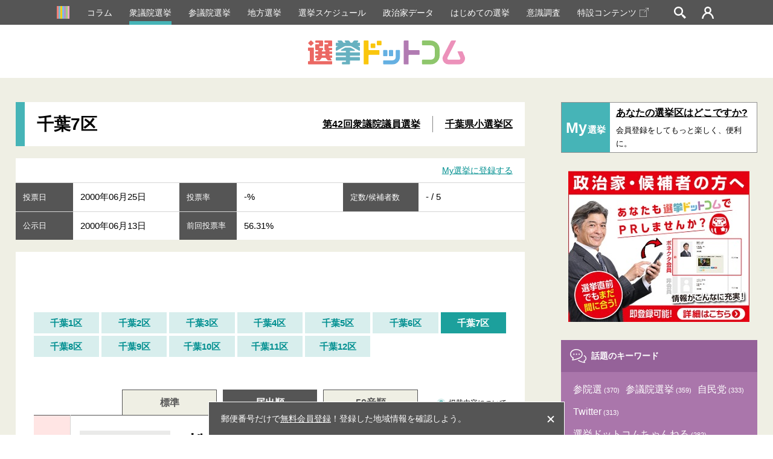

--- FILE ---
content_type: text/html; charset=UTF-8
request_url: https://go2senkyo.com/shugiin/42/senkyoku/423?sort=o
body_size: 15093
content:
<!DOCTYPE html>
<html lang="ja">
  <head>
    <meta charset="UTF-8">
    <meta http-equiv="X-UA-Compatible" content="IE=edge">
<title>千葉7区 - 第42回衆議院議員選挙（衆議院議員総選挙）2000年06月25日投票 ｜ 選挙ドットコム</title>
    <meta name="description" content="千葉7区の候補者や解説。第42回衆議院議員選挙。投票日2000年06月25日 候補者、各選挙区の解説など衆院選関連の情報を掲載しています。イチニ株式会社（選挙ドットコム運営）">
    <meta name="keywords" content="千葉7区 - 第42回衆議院議員選挙（衆議院議員総選挙）,選挙,選挙ドットコム,政治家,候補者,投票結果,衆院選,参院選,地方選">
<!-- Google Tag Manager -->
<script>(function(w,d,s,l,i){w[l]=w[l]||[];w[l].push({'gtm.start':
new Date().getTime(),event:'gtm.js'});var f=d.getElementsByTagName(s)[0],
j=d.createElement(s),dl=l!='dataLayer'?'&l='+l:'';j.async=true;j.src=
'https://www.googletagmanager.com/gtm.js?id='+i+dl;f.parentNode.insertBefore(j,f);
})(window,document,'script','dataLayer','GTM-5LHX2B6');</script>
<!-- End Google Tag Manager -->

<!-- googlebot暫定対応 blade -->
  
      <link rel="canonical" href="https://go2senkyo.com/shugiin/42/senkyoku/423?sort=o">
  
    <link rel="shortcut icon" href="/favicon.ico">
<!--OGP-->
    <meta property="og:title" content="千葉7区 - 第42回衆議院議員選挙（衆議院議員総選挙）2000年06月25日投票 ｜ 選挙ドットコム"/>
    <meta property="og:type" content="website"/>
    <meta property="og:url" content="https://go2senkyo.com/shugiin/42/senkyoku/423"/>
    <meta property="og:image" content="/img/cmn/share.png"/>
    <meta property="og:site_name" content="選挙ドットコム"/>
    <meta property="og:description" content="千葉7区の候補者や解説。第42回衆議院議員選挙。投票日2000年06月25日 候補者、各選挙区の解説など衆院選関連の情報を掲載しています。イチニ株式会社（選挙ドットコム運営）"/>
    <meta property="fb:app_id" content="1631422443844478"/>
    <meta property="article:publisher" content="https://www.facebook.com/thesenkyo/"/>
    <meta name="twitter:card" content="summary"/>
    <meta name="twitter:site" content="@go2senkyo"/>
    <meta name="twitter:url" content="https://go2senkyo.com/shugiin/42/senkyoku/423"/>
    <!--OGP-->

    <!--favicon-->
    <link rel="apple-touch-icon" sizes="180x180" href="/img/favicon/apple-touch-icon.png">
    <link rel="icon" type="image/png" sizes="32x32" href="/img/favicon/favicon-32x32.png">
    <link rel="icon" type="image/png" sizes="16x16" href="/img/favicon/favicon-16x16.png">
    <link rel="manifest" href="/img/favicon/site.webmanifest">
    <link rel="mask-icon" href="/img/favicon/safari-pinned-tab.svg" color="#5bbad5">
    <link rel="shortcut icon" href="/img/favicon/favicon.ico">
        <meta name="msapplication-TileColor" content="#da532c">
    <meta name="msapplication-config" content="/img/favicon/browserconfig.xml">
    <meta name="theme-color" content="#ffffff">
    <link href="/assets/css/ckeditor/content-styles.css" rel="stylesheet" type="text/css">
    <!--favicon-->
<link rel="stylesheet" type="text/css" href="https://unpkg.com/flatpickr/dist/flatpickr.min.css">
    <link rel="stylesheet" type="text/css" href="/css/pc/style.css?20250606">
    <script async src="https://securepubads.g.doubleclick.net/tag/js/gpt.js"></script>
    <script>
      var googletag = googletag || {};
      googletag.cmd = googletag.cmd || [];
      var path_value = location.pathname.substr(0,40);
      var ref_value = document.referrer?document.referrer.split("/")[2]:'null';
      googletag.cmd.push(function() {
        googletag.defineSlot('/21688285885/G2S/G2S_DP_PC_TP1', [[1, 1], 'fluid', [300, 250]], 'G2S_DP_PC_TP1').addService(googletag.pubads());
        googletag.defineSlot('/21688285885/G2S/G2S_DP_PC_TP2', [[1, 1], 'fluid', [300, 250]], 'G2S_DP_PC_TP2').addService(googletag.pubads());        
        googletag.defineSlot('/21688285885/G2S/G2S_DP_PC_IA1', [[1, 1], 'fluid', [300, 250]], 'G2S_DP_PC_IA1').addService(googletag.pubads());      
        googletag.defineSlot('/21688285885/G2S/G2S_DP_PC_article_left_under_300x250', [[1, 1], 'fluid', [300, 250]], 'G2S_DP_PC_article_left_under_300x250').addService(googletag.pubads());
        googletag.defineSlot('/21688285885/G2S/G2S_DP_PC_article_detail_right_under_300x250', [[1, 1], 'fluid', [300, 250]], 'G2S_DP_PC_article_detail_right_under_300x250').addService(googletag.pubads());
        googletag.defineSlot('/21688285885/G2S/G2S_DP_PC_article_detail_over_728x90', [[1, 1], 'fluid', [300, 250], [728, 90]], 'G2S_DP_PC_article_detail_over_728x90').addService(googletag.pubads());
        googletag.defineSlot('/21688285885/G2S/G2S_DP_PC_column_page_right', [[1, 1], 'fluid', [300, 250]], 'G2S_DP_PC_column_page_right').addService(googletag.pubads());
        googletag.defineSlot('/21688285885/G2S/G2S_DP_PC_common_728x90', [[1, 1], 'fluid', [300, 250], [728, 90]], 'G2S_DP_PC_common_728x90').addService(googletag.pubads());
        googletag.defineSlot('/21688285885/G2S/G2S_DP_PC_common_column_right_300x250', [[1, 1], 'fluid', [300, 250]], 'G2S_DP_PC_common_column_right_300x250').addService(googletag.pubads());
        googletag.defineSlot('/21688285885/G2S/G2S_DP_PC_politician_page_728x90', [[1, 1], 'fluid', [300, 250], [728, 90]], 'G2S_DP_PC_politician_page_728x90').addService(googletag.pubads());
        googletag.pubads().enableSingleRequest();
        googletag.pubads().collapseEmptyDivs();
        googletag.pubads().setTargeting('G2S_url', path_value);
        googletag.enableServices();
      });
    </script>
  </head>
<body>
<!-- Google Tag Manager (noscript) -->
<noscript><iframe src="https://www.googletagmanager.com/ns.html?id=GTM-5LHX2B6"
height="0" width="0" style="display:none;visibility:hidden"></iframe></noscript>
<!-- End Google Tag Manager (noscript) -->
    <!--wrapprer-->
    <div id="wrapper" class="wrapper">
      <div id="overlay" class="overlay"></div>
      <!--header-->
      <header class="m_head">
        <nav id="m_head_nav_wrapp" class="m_head_nav_wrapp">
          <ul class="m_head_nav inner">
            <li class="parts_icon">
              <a href="/" class="m_head_nav_icon">
                <svg roll="image" class="home icon">
                  <use xlink:href="#icon_home"></use>
                </svg>
              </a>
            </li>
            <li class="has_sub_menu"><a href="/articles/" class="pink">コラム</a></li>
            <li><a href="/shugiin" class="green active">衆議院選挙</a></li>
            <li><a href="/sangiin" class="green">参議院選挙</a></li>
            <li><a href="/local" class="green">地方選挙</a></li>
            <li><a href="/schedule" class="green">選挙スケジュール</a></li>
            <li><a href="/seijika" class="ygreen">政治家データ</a></li>
            <li><a href="/beginner" class="purple">はじめての選挙</a></li>
            <li><a href="/research" class="purple">意識調査</a></li>
            <li><a href="https://election.go2senkyo.com/" target="_blank">特設コンテンツ<svg style="vertical-align: -2px;margin-left:5px" xmlns="http://www.w3.org/2000/svg" x="0px" y="0px" width="15" height="15" viewBox="0 0 50 50"><path d="M 33.40625 0 C 32.855469 0.0507813 32.449219 0.542969 32.5 1.09375 C 32.550781 1.644531 33.042969 2.050781 33.59375 2 L 46.5625 2 L 25.6875 22.90625 C 25.390625 23.148438 25.253906 23.535156 25.339844 23.910156 C 25.425781 24.28125 25.71875 24.574219 26.089844 24.660156 C 26.464844 24.746094 26.851563 24.609375 27.09375 24.3125 L 48 3.4375 L 48 16.40625 C 47.996094 16.765625 48.183594 17.101563 48.496094 17.285156 C 48.808594 17.464844 49.191406 17.464844 49.503906 17.285156 C 49.816406 17.101563 50.003906 16.765625 50 16.40625 L 50 0 L 33.59375 0 C 33.5625 0 33.53125 0 33.5 0 C 33.46875 0 33.4375 0 33.40625 0 Z M 2 10 C 1.476563 10 0.941406 10.183594 0.5625 10.5625 C 0.183594 10.941406 0 11.476563 0 12 L 0 48 C 0 48.523438 0.183594 49.058594 0.5625 49.4375 C 0.941406 49.816406 1.476563 50 2 50 L 38 50 C 38.523438 50 39.058594 49.816406 39.4375 49.4375 C 39.816406 49.058594 40 48.523438 40 48 L 40 18 C 40.003906 17.640625 39.816406 17.304688 39.503906 17.121094 C 39.191406 16.941406 38.808594 16.941406 38.496094 17.121094 C 38.183594 17.304688 37.996094 17.640625 38 18 L 38 48 L 2 48 L 2 12 L 32 12 C 32.359375 12.003906 32.695313 11.816406 32.878906 11.503906 C 33.058594 11.191406 33.058594 10.808594 32.878906 10.496094 C 32.695313 10.183594 32.359375 9.996094 32 10 Z" fill="#FFF"></path></svg></a></li>

            <li id="m_head_search" class="parts_icon m_head_search"><span id="m_head_search_btn" class="m_head_nav_icon"></span>
              <!--search-->
              <div class="m_search parts_form">
                <p class="m_search_ttl"><span class="parts_icon m_search_ttl_icon">
                    <svg roll="image" class="search icon">
                      <use xlink:href="#icon_search_g"></use>
                    </svg></span>検索</p>
                <div class="m_search_block_wrapp cf">
                  <form action="/search" class="m_search_block left">
                    <p class="m_search_block_ttl">選挙を探す</p>
                    <p class="m_search_text m_search_line">
                       <input type="text" name="name" placeholder="選挙名・自治体名を入力" class="text">
                    </p>
                    <p class="m_search_radio m_search_line">
                      <label class="radio_label">
                        <input type="radio"  name="date_type" value="投票日"><span>投票日</span>
                      </label>
                      <label class="radio_label">
                        <input type="radio" name="date_type" value="告示日"><span>告示日</span>
                      </label>
                    </p>
                    <div class="m_search_calender parts_form_calender">
                      <div class="inline_block">
                        <input id="m_search_calender_start" type="text" name="date_start" class="calender"><span class="parts_icon">
                          <svg roll="image" class="calender icon">
                            <use xlink:href="#icon_calender_gray"></use>
                          </svg></span>
                      </div><span class="nami">〜</span>
                      <div class="inline_block">
                        <input id="m_search_calender_end" type="text" name="date_end" class="calender"><span class="parts_icon">
                          <svg roll="image" class="calender icon">
                            <use xlink:href="#icon_calender_gray"></use>
                          </svg></span>
                      </div>
                    </div>
                    <p class="m_search_future"><label><input type="checkbox" ref="future" name="future" value="1"><span class="text">投票日が未定の選挙を含む</span></label></p>
                    <p class="m_search_btn">
                      <button type="submit" class="submit">検索</button>
                    </p>
                    <p class="m_search_link"><a href="/search">詳細検索はこちら</a></p>
                    
                  </form>
                  <form class="m_search_block right">
                    <p class="m_search_block_ttl">政治家を探す</p>
                    <p class="m_search_text m_search_line">
                      <input placeholder="ひらがなで入力してください" type="text" pattern="^[ぁ-んゔー 　]+$" required name="name" class="text hirakana">
                     </p>
                    </p>
                    <p class="m_search_btn">
                      <button id="head_search_submit" type="submit" data-url="/seijika/search" class="submit">検索</button>
                    </p>
                    <!--<p class="m_search_text_para">※検索の際に「ー」は使用できませんので、「イチロー」の場合は「いちろう」、<br>「タロー」の場合は「たろう」でご入力をお願いします。</p>-->
                    
                  </form>
                </div>
              </div>
            </li>
                        <li class="login parts_icon m_head_login"><a href="https://go2senkyo.com/login" id="m_head_mypage_btn" class="m_head_nav_icon"></a></li>
              <!--login-->
              <div class="m_login parts_form">
                <div class="m_login_inner">
                  <div class="m_login_block_wrapp bottom cf">
                    <div class="m_login_block left">
                      <p class="m_login_block_ttl">まだ会員登録がお済みでない方</p>
                      <div class="m_login_register">
                        <p class="m_login_register_ttl">個人献金を行う、My選挙を利用する場合は会員登録が必要です。</p>
                        <p class="m_login_register_para">政治家への献金や、My選挙区の設定が保存可能／など</p>
                        <div class="m_login_register_bottom">
                          <p class="m_login_register_btn"><a href="/register">会員登録はこちら</a></p>
                        </div>
                      </div>
                    </div>
                    <div class="m_login_block right">
                      <p class="m_login_block_ttl vonecter"><span class="image"><img src="/img/cmn/vonecter_logo.png" alt="Vonecter"></span><span class="text">ボネクタ会員の方</span></p>
                      <p class="m_login_register_para">政治家の方でボネクタに加入している方の管理画面はこちら</p>
                      <div class="m_login_register_bottom">
                        <p class="m_login_register_btn"><a href="https://www.go2senkyo.com/dusers/sign_in" target="_blank" class="pink">ボネクタ会員ログイン</a></p>
                      </div>
                    </div>
                  </div>
                  <div class="m_login_block_wrapp cf">
                    <form class="m_login_block left" method="POST" action="/login">
                      <p class="m_login_block_ttl">選挙ドットコムIDでログイン</p>
                      <p class="m_login_text m_login_line parts_form_email">
                        <input type="email" placeholder="メールアドレス" required class="email withicon" name="email"><span class="parts_icon">
                          <svg roll="image" class="email icon">
                            <use xlink:href="#icon_email_blue"></use>
                          </svg></span>
                      </p>
                      <p class="m_login_text m_login_line parts_form_password">
                        <input type="password" placeholder="パスワード" required class="password withicon" name="password"><span class="parts_icon">
                          <svg roll="image" class="password icon">
                            <use xlink:href="#icon_password_blue"></use>
                          </svg></span>
                      </p>
                      <p class="m_login_btn">
                        <button type="submit" class="submit">ログイン</button>
                      </p>
                      <p class="m_login_link"><a href="/password">パスワードをお忘れの方</a></p>
                      
                    </form>
                    
                    </div>
                  </div>
                </div>
              </div>
              <!--login-->
            </li>
                      </ul>
        </nav>
                <!--include _mysenkyo.jade-->
                  <div class="m_head_ttl_wrapp">
            <h1 class="m_head_ttl"><a href="https://go2senkyo.com"><img src="/img/cmn/main_logo.svg" alt="選挙ドットコム"></a></h1>
          </div>
              </header>
      <!--header-->
      <!--contents-->
        <div id="contents" data-namespace="gisen" data-history_ttl="第42回衆議院議員選挙" data-history_type="vote" data-history_image="/assets/front/img/cmn/vote_shugiin.png" data-history_url="https://go2senkyo.com/shugiin/42" class="contents p_gisen">
        <div class="p_gisen_top">
                                  <div class="column2 inner p_gisen_top_inner">
            <div class="p_gisen_senkyo column2_left">
              <div class="p_gisen_senkyo_ttl_wrapp white column_ttl_wrapp big">
                <h1 class="p_gisen_senkyo_ttl column_ttl">千葉7区
                                  </h1>
                <p class="p_gisen_senkyo_ttl_link_wrapp column_ttl_link_wrapp"><a href="https://go2senkyo.com/shugiin/42" class="p_gisen_senkyo_ttl_nav column_ttl_nav">第42回衆議院議員選挙</a><a href="https://go2senkyo.com/shugiin/42/prefecture/12" class="p_gisen_senkyo_ttl_nav column_ttl_nav">千葉県小選挙区 </a></p>
              </div>
              <div class="m_senkyo_data_wrapp">
                <div class="m_senkyo_data_meta">
                                    <p class="m_senkyo_data_meta_link"><a href="https://go2senkyo.com/login">My選挙に登録する</a></p>
                                  </div>
                <table class="m_senkyo_data">
    <tbody>
        <tr>
            <th>投票日</th>
                            <td>2000年06月25日</td>
                                        <th>投票率</th>
                                        <td>
                    -%
                    
                </td>
                                        <th class="middle">定数/候補者数</th>
                        <td>
               
                - 
                            / 
               
                5 
                          </td>
        </tr>
        <tr>
            <th>公示日</th>
                            <td>2000年06月13日</td>
                                        <th>前回投票率</th>
                        <td class="link"  colspan="3" >
                                    56.31%
                
                            </td>
                    </tr>
        
                                        </tbody>
</table>
              </div>
              <section class="m_senkyo_space np">
                <div class="m_left_column_long_banner top" style="text-align:center">
                  <!-- /21688285885/G2S/G2S_DP_PC_common_728x90 -->
                  <div id='G2S_DP_PC_common_728x90'>
                    <script>
                      googletag.cmd.push(function() { googletag.display('G2S_DP_PC_common_728x90'); });
                    </script>
                  </div>
                </div>
                <div class="m_senkyo_inner">
                  <div class="p_gisen_content">
                    <ul class="m_senkyo_nav cf">
                                          <li><a href="https://go2senkyo.com/shugiin/42/senkyoku/417">千葉1区</a></li>
                                          <li><a href="https://go2senkyo.com/shugiin/42/senkyoku/418">千葉2区</a></li>
                                          <li><a href="https://go2senkyo.com/shugiin/42/senkyoku/419">千葉3区</a></li>
                                          <li><a href="https://go2senkyo.com/shugiin/42/senkyoku/420">千葉4区</a></li>
                                          <li><a href="https://go2senkyo.com/shugiin/42/senkyoku/421">千葉5区</a></li>
                                          <li><a href="https://go2senkyo.com/shugiin/42/senkyoku/422">千葉6区</a></li>
                                          <li class=active><a href="https://go2senkyo.com/shugiin/42/senkyoku/423">千葉7区</a></li>
                                          <li><a href="https://go2senkyo.com/shugiin/42/senkyoku/424">千葉8区</a></li>
                                          <li><a href="https://go2senkyo.com/shugiin/42/senkyoku/425">千葉9区</a></li>
                                          <li><a href="https://go2senkyo.com/shugiin/42/senkyoku/426">千葉10区</a></li>
                                          <li><a href="https://go2senkyo.com/shugiin/42/senkyoku/427">千葉11区</a></li>
                                          <li><a href="https://go2senkyo.com/shugiin/42/senkyoku/428">千葉12区</a></li>
                                        </ul>
                    <!--ソート機能-->
<div class="m_senkyo_sort">
  <ul class="m_senkyo_sort_list">
  	<li><a href="https://go2senkyo.com/shugiin/42/senkyoku/423" >標準</a></li>
    <li><a href="https://go2senkyo.com/shugiin/42/senkyoku/423?sort=o "  class="active" >届出順</a></li>
  	<li><a href="https://go2senkyo.com/shugiin/42/senkyoku/423?sort=k" >50音順</a></li>
  </ul>
  <p id="m_senkyo_sort_para" class="m_senkyo_sort_para"><a href="#election-scroll-jump"> <span>掲載内容について</span></a></p>
</div>
<!--ソート機能-->                    <div class="m_senkyo_result">
                      <table class="m_senkyo_result_table">
                      <tr>
                                  <td class="left red"><img src="/img/gisen/icon_flower_red.svg" alt="当選"></td>
                                  <td class="center">
                    <section class="m_senkyo_result_data">
                      <div class="m_senkyo_result_data_left"><img data-src="/img/cmn/no-image_p.png" alt="松本 和那" src="[data-uri]
" class="lazyload"></div>
                      
                      <div class="m_senkyo_result_data_right">
                        <h2 class="m_senkyo_result_data_ttl">
												<a href="https://go2senkyo.com/seijika/119925">
												松本 和那<span class="m_senkyo_result_data_kana">マツモト カズナ</span>
												</a>
												</h2>
                        <div class="m_senkyo_result_data_bottom cf">
                                                  <div class="m_senkyo_result_data_bottom_left">
                            <p class="m_senkyo_result_data_circle">自由民主党</p>
                                                                                                                  </div>
                                                  <div class="m_senkyo_result_data_bottom_right">
                                                        <p class="m_senkyo_result_data_para small"></p>
                            <p class="m_senkyo_result_data_para"><span>-歳  (男) </span>
                                <span>
  
      [前職]
   
  </span>
                            </p>
                          </div>
                        </div>
                        <div class="m_senkyo_result_page_outer">
                                                                                                      </div>
                      </div>
                    </section>
                  </td>
                  <td class="right" style="font-weight: 700; text-align: center">
                    81,252 票
                                                                  </td>
                </tr>
			        						                <tr>
                                  <td class="left"></td>
                                  <td class="center">
                    <section class="m_senkyo_result_data">
                      <div class="m_senkyo_result_data_left"><img data-src="/img/cmn/no-image_p.png" alt=" " src="[data-uri]
" class="lazyload"></div>
                      
                      <div class="m_senkyo_result_data_right">
                        <h2 class="m_senkyo_result_data_ttl">
												 <span class="m_senkyo_result_data_kana"> </span>
												</h2>
                        <div class="m_senkyo_result_data_bottom cf">
                                                  <div class="m_senkyo_result_data_bottom_left">
                            <p class="m_senkyo_result_data_circle">民主党</p>
                                                                                                                  </div>
                                                  <div class="m_senkyo_result_data_bottom_right">
                                                        <p class="m_senkyo_result_data_para small">候補者本人の希望により削除</p>
                            <p class="m_senkyo_result_data_para"><span>46歳 </span>
                                <span>
  
      [新人]
   
  </span>
                            </p>
                          </div>
                        </div>
                        <div class="m_senkyo_result_page_outer">
                                                                                                      </div>
                      </div>
                    </section>
                  </td>
                  <td class="right" style="font-weight: 700; text-align: center">
                    62,292 票
                                                                  </td>
                </tr>
			        												                <tr>
                                  <td class="left"></td>
                                  <td class="center">
                    <section class="m_senkyo_result_data">
                      <div class="m_senkyo_result_data_left"><img data-src="/img/cmn/no-image_p.png" alt="妹尾 七重" src="[data-uri]
" class="lazyload"></div>
                      
                      <div class="m_senkyo_result_data_right">
                        <h2 class="m_senkyo_result_data_ttl">
												<a href="https://go2senkyo.com/seijika/119927">
												妹尾 七重<span class="m_senkyo_result_data_kana"> </span>
												</a>
												</h2>
                        <div class="m_senkyo_result_data_bottom cf">
                                                  <div class="m_senkyo_result_data_bottom_left">
                            <p class="m_senkyo_result_data_circle">日本共産党</p>
                                                                                                                  </div>
                                                  <div class="m_senkyo_result_data_bottom_right">
                                                        <p class="m_senkyo_result_data_para small"></p>
                            <p class="m_senkyo_result_data_para"><span>-歳  (女) </span>
                                <span>
  
      [新人]
   
  </span>
                            </p>
                          </div>
                        </div>
                        <div class="m_senkyo_result_page_outer">
                                                                                                      </div>
                      </div>
                    </section>
                  </td>
                  <td class="right" style="font-weight: 700; text-align: center">
                    31,930 票
                                                                  </td>
                </tr>
			        												                <tr>
                                  <td class="left"></td>
                                  <td class="center">
                    <section class="m_senkyo_result_data">
                      <div class="m_senkyo_result_data_left"><img data-src="/img/cmn/no-image_p.png" alt="北角 虎男" src="[data-uri]
" class="lazyload"></div>
                      
                      <div class="m_senkyo_result_data_right">
                        <h2 class="m_senkyo_result_data_ttl">
												<a href="https://go2senkyo.com/seijika/119928">
												北角 虎男<span class="m_senkyo_result_data_kana">- -</span>
												</a>
												</h2>
                        <div class="m_senkyo_result_data_bottom cf">
                                                  <div class="m_senkyo_result_data_bottom_left">
                            <p class="m_senkyo_result_data_circle">社会民主党</p>
                                                      </div>
                                                  <div class="m_senkyo_result_data_bottom_right">
                                                        <p class="m_senkyo_result_data_para small"></p>
                            <p class="m_senkyo_result_data_para"><span>-歳  (男) </span>
                                <span>
  
      [新人]
   
  </span>
                            </p>
                          </div>
                        </div>
                        <div class="m_senkyo_result_page_outer">
                                                                                                      </div>
                      </div>
                    </section>
                  </td>
                  <td class="right" style="font-weight: 700; text-align: center">
                    24,432 票
                                                                  </td>
                </tr>
			        												                <tr>
                                  <td class="left"></td>
                                  <td class="center">
                    <section class="m_senkyo_result_data">
                      <div class="m_senkyo_result_data_left"><img data-src="/img/cmn/no-image_p.png" alt="三角 和雄" src="[data-uri]
" class="lazyload"></div>
                      
                      <div class="m_senkyo_result_data_right">
                        <h2 class="m_senkyo_result_data_ttl">
												<a href="https://go2senkyo.com/seijika/67839">
												三角 和雄<span class="m_senkyo_result_data_kana">ミスミ カズオ</span>
												</a>
												</h2>
                        <div class="m_senkyo_result_data_bottom cf">
                                                  <div class="m_senkyo_result_data_bottom_left">
                            <p class="m_senkyo_result_data_circle">自由連合</p>
                                                                                                                  </div>
                                                  <div class="m_senkyo_result_data_bottom_right">
                                                        <p class="m_senkyo_result_data_para small"></p>
                            <p class="m_senkyo_result_data_para"><span>42歳  (男) </span>
                                <span>
  
      [新人]
   
  </span>
                            </p>
                          </div>
                        </div>
                        <div class="m_senkyo_result_page_outer">
                                                                                                      </div>
                      </div>
                    </section>
                  </td>
                  <td class="right" style="font-weight: 700; text-align: center">
                    9,637 票
                                                                  </td>
                </tr>
			                              </table>
                      <div><class id="election-scroll-jump"></div><br>
<br>
<h3 class="m_senkyo_result_note" style="font-weight: bold; font-size: 16px">【選挙情報について】</h3>
<p class="m_senkyo_result_note" style="margin-top:0;">※再選挙、補欠選挙、増員選挙の「前回の投票率」は、直近の一般選挙の投票率を参照しています。</p>
<p class="m_senkyo_result_note" style="margin-top:0;">※公示・告示日以降については掲載を順次行っております。全候補者の登録が確定するまでにお時間を要する場合がございますので予めご了承ください。</p>
<p class="m_senkyo_result_note" style="margin-top:0;">※投票日が確定していない場合、任期満了日が表示されております。確定次第、投票日が表示されますので予めご了承ください。</p>
<p class="m_senkyo_result_note" style="margin-top:0;">※予想される顔ぶれ・候補者の年齢は、投票日が未定の場合は閲覧した時点の年齢、投票日が確定している場合は投票日時点の年齢となります。閲覧時点の年齢とは異なる場合がございますので予めご了承ください。</p>
<p class="m_senkyo_result_note" style="margin-top:0;">※投票数の下に「（）」表示されている数値は、当該選挙区の得票率を表しています。</p>
<p class="m_senkyo_result_note" style="margin-top:0;">※掲載されている得票数で小数点がある場合は、選挙管理委員会発表の公式データに準拠し、按分された数字になります。</p>
<p class="m_senkyo_result_note" style="margin-top:0;">※現在、一部の得票率データを先行して公開しております。準備が整い次第、順次反映してまいりますので、あらかじめご了承ください。</p>
<p class="m_senkyo_result_note">※情報量の違いについて：政治家・候補者が選挙ドットコム上で情報を発信するためのツール<a href="https://vonnector.jp/vonnector/" target="_blank">「ボネクタ」</a>を有料（選挙種別ごとに同一価格）でご提供しております。ボネクタ会員の方はご自身で情報を書き込むことができますので、非会員の方とは情報量に差があります。</p>
<p class="m_senkyo_result_note">※選挙情報に誤りがあった場合、恐れ入りますが<a href="https://form.run/@contact-inquiry-senkyo-com" target="_blank">こちら</a>よりお問合せください。</p><br>
<h3 class="m_senkyo_result_note" style="font-weight: bold; font-size: 16px">【候補者・政治家の方へ】</h3>
<p class="m_senkyo_result_note" style="margin-top:0;">※政治家・候補者情報の掲載や変更等は無料で承っておりますので、<a href="https://form.run/@kouhosha" target="_blank" style="font-weight: bold;">こちらをご確認ください。</a></p>

<h3 class="m_senkyo_result_note" style="font-weight: bold; font-size: 16px; margin-top: 35px;">【候補者の並び順はご自由に設定が可能です。】</h3>
<div>
  <p class="m_senkyo_result_note" style="font-weight: bold;">標準とは</p>
  <p class="m_senkyo_result_note" style="margin-top:0;">政治家・候補者が選挙ドットコム上で情報を発信するためのツール「ボネクタ」を有料（選挙種別ごとに同一価格）でご提供しております。標準タブでは、ボネクタ会員の方を優先的に表示し、会員が複数いらっしゃる場合はネット上での情報発信に熱心な方が上位に表示されるよう、独自のアルゴリズムを設定しております。<br>終了した選挙については、順次得票数順に表示されます。</p>
</div>
<div>
  <p class="m_senkyo_result_note" style="font-weight: bold;">届出順とは</p>
  <p class="m_senkyo_result_note" style="margin-top:0;">選挙管理委員会に届け出があった順番になります。告示日以降に順次情報が更新されます。</p>
</div>
<div>
  <p class="m_senkyo_result_note" style="font-weight: bold;">名簿順とは</p>
  <p class="m_senkyo_result_note" style="margin-top:0;">衆議院議員選挙の場合、各政党が届け出をした名簿順となります。公示日以降に順次情報が更新されます。</p>
</div>
<div>
  <p class="m_senkyo_result_note" style="font-weight: bold;">50音順とは</p>
  <p class="m_senkyo_result_note" style="margin-top:0;">選挙ドットコムに登録されている候補者のお名前の五十音順になります。</p>
</div>
                      <p class="m_senkyo_result_banner"><a href="https://vonnector.jp/senkyo/vonnector/" target="_blank" id="lp_senkyo"><img data-src="/img/gisen/vonnector_banner_senkyo_pc.jpg" alt="vonnectorバナー" src="[data-uri]" class="lazyload"></a></p>                    </div>
                  </div>
                  <div class="m_senkyo_past">
                    <p class="m_senkyo_past_para parts_form"><span>近隣の選挙区を見る：</span>千葉県　
                      <label class="select_wrapp green">
                        <select id="m_senkyo_past_selecter">
                                                  <option value="https://go2senkyo.com/shugiin/42/senkyoku/417">千葉1区</option>
                                                  <option value="https://go2senkyo.com/shugiin/42/senkyoku/418">千葉2区</option>
                                                  <option value="https://go2senkyo.com/shugiin/42/senkyoku/419">千葉3区</option>
                                                  <option value="https://go2senkyo.com/shugiin/42/senkyoku/420">千葉4区</option>
                                                  <option value="https://go2senkyo.com/shugiin/42/senkyoku/421">千葉5区</option>
                                                  <option value="https://go2senkyo.com/shugiin/42/senkyoku/422">千葉6区</option>
                                                  <option value="https://go2senkyo.com/shugiin/42/senkyoku/423" selected=selected>千葉7区</option>
                                                  <option value="https://go2senkyo.com/shugiin/42/senkyoku/424">千葉8区</option>
                                                  <option value="https://go2senkyo.com/shugiin/42/senkyoku/425">千葉9区</option>
                                                  <option value="https://go2senkyo.com/shugiin/42/senkyoku/426">千葉10区</option>
                                                  <option value="https://go2senkyo.com/shugiin/42/senkyoku/427">千葉11区</option>
                                                  <option value="https://go2senkyo.com/shugiin/42/senkyoku/428">千葉12区</option>
                                                </select>
                      </label>
                    </p>
                                        <p class="m_senkyo_past_para"><span>時系列で見る：</span>千葉県千葉7区の<a href="https://go2senkyo.com/shugiin/17788/senkyoku/28946">前回の選挙結果を見る</a></p>
                                        <p class="m_senkyo_past_para"><span>種別から探す：</span><a href="https://go2senkyo.com/shugiin">衆議院選挙</a><a href="https://go2senkyo.com/sangiin">参議院選挙</a><a href="https://go2senkyo.com/local">地方自治体選挙</a></p>
                    <div class="m_senkyo_data_meta bottom">
                      <p class="m_senkyo_data_meta_para"><span class="title">対象行政区</span></p>
                    </div>
                  </div>
                </div>
              </section>
                            <div class="m_bottomlist_wrapp">
                <history></history>
              </div>
            </div>
            <div class="p_gisen_top_right column2_right">
              <!--right_column-->
<div class="m_right_column">
            <div class="m_right_column_register">
        <p class="m_right_column_register_left"><span class="en">My</span><span class="ja">選挙</span></p>
        <a href="https://go2senkyo.com/login" class="m_right_column_register_right">
            <span class="m_right_column_register_ttl">あなたの選挙区はどこですか? </span>
            <span class="m_right_column_register_para">会員登録をしてもっと楽しく、便利に。</span>
        </a>
    </div>
        <!--<div class="m_right_column_banner top" style="margin:0 auto 30px;">
      <div class="m_adbanner" style="max-width: 300px;margin-left: auto;margin-right: auto;">
        <a href="https://election.go2senkyo.com/senkyo2023/" target="_blank"><img src="/img/cmn/toitsu_sp.jpg" alt="統一地方選挙"></a>
      </div>
    </div>-->
    <div class="m_right_column_banner top" style="margin:0 auto 30px;">
        <div class="m_adbanner" style="max-width: 300px;margin-left: auto;margin-right: auto;">
            <a href="https://vonnector.jp/senkyo/vonnector/" target="_blank">
              <img src="/img/cmn/kenkin_banner_2023.jpg"alt="簡単政治ネット献金">
            </a>
        </div>
    </div>
    <div class="m_cloud"><p class="m_cloud_ttl">話題のキーワード</p><ul class="m_cloud_inner"><li><a href="http://go2senkyo.com/articles/tag/%e5%8f%82%e9%99%a2%e9%81%b8"><span class="text">参院選</span><span class="num">(370)</span></a></li><li><a href="http://go2senkyo.com/articles/tag/%e5%8f%82%e8%ad%b0%e9%99%a2%e9%81%b8%e6%8c%99"><span class="text">参議院選挙</span><span class="num">(359)</span></a></li><li><a href="http://go2senkyo.com/articles/tag/%e8%87%aa%e6%b0%91%e5%85%9a"><span class="text">自民党</span><span class="num">(333)</span></a></li><li><a href="http://go2senkyo.com/articles/tag/twitter"><span class="text">Twitter</span><span class="num">(313)</span></a></li><li><a href="http://go2senkyo.com/articles/tag/%e9%81%b8%e6%8c%99%e3%83%89%e3%83%83%e3%83%88%e3%82%b3%e3%83%a0%e3%81%a1%e3%82%83%e3%82%93%e3%81%ad%e3%82%8b"><span class="text">選挙ドットコムちゃんねる</span><span class="num">(282)</span></a></li><li><a href="http://go2senkyo.com/articles/tag/%e6%9d%b1%e4%ba%ac%e9%83%bd"><span class="text">東京都</span><span class="num">(264)</span></a></li><li><a href="http://go2senkyo.com/articles/tag/%e4%b8%96%e8%ab%96%e8%aa%bf%e6%9f%bb"><span class="text">世論調査</span><span class="num">(260)</span></a></li><li><a href="http://go2senkyo.com/articles/tag/%e9%83%bd%e8%ad%b0%e9%81%b8"><span class="text">都議選</span><span class="num">(240)</span></a></li><li><a href="http://go2senkyo.com/articles/tag/%e9%9b%bb%e8%a9%b1%e8%aa%bf%e6%9f%bb"><span class="text">電話調査</span><span class="num">(234)</span></a></li><li><a href="http://go2senkyo.com/articles/tag/%e8%a1%86%e8%ad%b0%e9%99%a2%e9%81%b8%e6%8c%99"><span class="text">衆議院選挙</span><span class="num">(230)</span></a></li><li><a href="http://go2senkyo.com/articles/tag/%e7%b5%b1%e4%b8%80%e5%9c%b0%e6%96%b9%e9%81%b8%e6%8c%99"><span class="text">統一地方選挙</span><span class="num">(227)</span></a></li><li><a href="http://go2senkyo.com/articles/tag/%e7%ab%8b%e6%86%b2%e6%b0%91%e4%b8%bb%e5%85%9a"><span class="text">立憲民主党</span><span class="num">(218)</span></a></li></ul></div>    <div class="top" style="margin:0 auto 30px;"><a href="https://ichi-ni.jp/info/20241025/" target="_blank"><img src="/img/cmn/recuit_banner.jpg" alt="採用情報"></a></div>
        <div class="m_right_column_banner top">
      <!-- /21688285885/G2S/G2S_DP_PC_common_column_right_300x250 -->
      <div id='G2S_DP_PC_common_column_right_300x250'>
        <script>
          googletag.cmd.push(function() { googletag.display('G2S_DP_PC_common_column_right_300x250'); });
        </script>
      </div>
    </div>
    
    <section class="m_right_column_article">
        <h2 class="m_right_column_ttl ranking">記事ランキング</h2>
        <popular_post></popular_post>
    </section>

    <div class="m_right_column_banner bottom">
      <!-- /21688285885/G2S/G2S_DP_PC_column_page_right -->
      <div id='G2S_DP_PC_column_page_right'>
        <script>
          googletag.cmd.push(function() { googletag.display('G2S_DP_PC_column_page_right'); });
        </script>
      </div>
    </div>
</div>
<!--right_column-->
            </div>
          </div>
        </div>
        <div class="pankuzu_wrapp beige">
          <p class="pankuzu inner"><a href="https://go2senkyo.com">ホーム</a><span>＞</span><a href="https://go2senkyo.com/shugiin">衆議院選挙</a><span>＞</span><a href="https://go2senkyo.com/shugiin/42">第42回衆議院議員選挙</a><span>＞</span><a href="https://go2senkyo.com/shugiin/42/prefecture/12">千葉県小選挙区</a><span>＞</span>千葉7区 選挙結果</p>
        </div>
      </div>
      <!--contents-->
      <!--
        <PageMap>
          <DataObject type="thumbnail">
            <Attribute name="src" value="https://go2senkyo.com/img/cmn/pagemap.png"/>
            <Attribute name="width" value="120"/>
            <Attribute name="height" value="120"/>
          </DataObject>
        </PageMap>
      -->
<!--footer-->
      
      <footer class="m_foot">
                  <p class="m_foot_text">選挙ドットコムでは”選挙をオモシロク”を合言葉に、より多くの選挙報道・政治家情報を掲載する日本最大級の選挙・政治家情報サイトです</p>
                <p class="parts_arrow purple m_foot_arrow"><a href="#">
            <svg roll="image" class="top">
              <use xlink:href="#icon_arrow_t_white"></use>
            </svg></a></p>
        <div class="m_foot_inner inner">
          <ul class="m_foot_list">
            <li><a href="https://ichini.notion.site/a0f42c74dc7c4cf8a437ecee76c848c5">政治家の方へ</a></li>
            <li><a href="/news">選挙ニュース</a></li>
            <li><a href="https://go2senkyo.com/about">サイトご利用案内</a></li>
            <li><a href="https://ichi-ni.jp/">運営会社</a></li>
            <li><a href="/terms_of_use">利用規約</a></li>
            <li><a href="https://ichini.notion.site/1-6151c1692e5f4caeb88ac006fec152ba?pvs=4">よくあるご質問（有権者向け）</a></li>
          </ul>
          <ul class="m_foot_list">
            <li><a href="/privacy_policy">プライバシーポリシー</a></li>
            <li><a href="/cookie">利用者情報の外部送信について</a></li>
            <li><a href="https://ichi-ni.jp/inquiry/">お問い合わせ</a></li>
                      </ul>
          <div class="m_foot_right">
            <p class="m_foot_copy">&copy; イチニ Inc. All rights reserved.</p>
            <ul class="m_foot_sns">
              <li class="parts_icon"><a href="https://www.facebook.com/thesenkyo/" target="_blank">
                  <svg roll="image" class="foot icon">
                    <use xlink:href="#icon_fb"></use>
                  </svg></a></li>
              <li class="parts_icon"><a href="https://twitter.com/go2senkyo" target="_blank">
                  <svg roll="image" class="foot icon">
                    <use xlink:href="#icon_twitter"></use>
                  </svg></a></li>
              <li class="parts_icon"><a href="https://www.youtube.com/channel/UCpdtHm6VFP_Qc-IDIsyLh1A" target="_blank">
                  <svg roll="image" class="foot icon">
                    <use xlink:href="#icon_youtube"></use>
                  </svg></a></li>
            </ul>
          </div>
        </div>
        
                <div id="m_foot_msg" class="m_foot_msg">
          <div class="m_foot_msg_inner small">
            <p class="m_foot_msg_para">郵便番号だけで<a href="https://go2senkyo.com/register">無料会員登録</a>！登録した地域情報を確認しよう。</p>
            <div id="m_foot_msg_close" class="m_foot_msg_close"></div>
          </div>
        </div>
              </footer>
      <!--footer-->
    </div>
    <!--wrapprer-->
    <!--scripts-->
    <script src="/js/pc/bundle.js?20250606" charset="UTF-8"></script>
    <svg xmlns="http://www.w3.org/2000/svg" class="hide"><symbol id="icon_arrow_b_white" viewBox="0 0 12.988 9"><title>icon_arrow_b_white</title><path fill="#fff" d="M0 1.578L1.804 0l4.69 5.361L11.184 0l1.804 1.578L6.494 9 0 1.578z"/></symbol><symbol id="icon_arrow_r_white" viewBox="0 0 9 12.99"><title>icon_arrow_r_white</title><path fill="#fff" d="M1.58 12.99L0 11.18l5.36-4.69L0 1.8 1.58 0 9 6.49l-7.42 6.5z"/></symbol><symbol id="icon_arrow_t_white" viewBox="0 0 12.99 9"><title>icon_arrow_t_white</title><path fill="#fff" d="M12.99 7.42L11.18 9 6.49 3.64 1.8 9 0 7.42 6.49 0l6.5 7.42z"/></symbol><symbol id="icon_calender_gray" viewBox="0 0 19.447 20"><title>icon_calender_gray</title><g opacity=".5" fill="#858585"><path d="M5.552 4.044a1.132 1.132 0 0 0 1.131-1.132V1.131a1.132 1.132 0 0 0-2.263 0v1.781a1.132 1.132 0 0 0 1.132 1.132zM13.9 4.044a1.132 1.132 0 0 0 1.131-1.132V1.131a1.132 1.132 0 0 0-2.263 0v1.781A1.132 1.132 0 0 0 13.9 4.044z"/><path d="M16.722 1.613h-.7v1.3a2.126 2.126 0 1 1-4.252 0v-1.3H7.677v1.3a2.126 2.126 0 1 1-4.252 0v-1.3h-.7A2.725 2.725 0 0 0 0 4.338v12.937A2.725 2.725 0 0 0 2.725 20h14a2.725 2.725 0 0 0 2.725-2.725V4.338a2.725 2.725 0 0 0-2.728-2.725zm1.4 15.662a1.4 1.4 0 0 1-1.4 1.4h-14a1.4 1.4 0 0 1-1.4-1.4V6.06h16.8z"/><path d="M6.899 14.749h2.216v2.216H6.899zM6.899 11.314h2.216v2.216H6.899zM3.465 14.749h2.216v2.216H3.465zM3.465 11.314h2.216v2.216H3.465zM13.767 7.88h2.216v2.216h-2.216zM10.333 7.88h2.216v2.216h-2.216zM10.333 11.314h2.216v2.216h-2.216zM13.767 14.749h2.216v2.216h-2.216zM13.767 11.314h2.216v2.216h-2.216zM10.333 14.749h2.216v2.216h-2.216zM6.899 7.88h2.216v2.216H6.899zM3.465 7.88h2.216v2.216H3.465z"/></g></symbol><symbol id="icon_email_blue" viewBox="0 0 19 14.7"><style>.st0{fill:#519cc7}</style><title>icon_email_blue</title><g fill="#519CC7"><path d="M19 14.7H0V0h19v14.7zM2 12.6h15V2H2v10.6z"/><path d="M9.5 10.9c-.3 0-.5-.1-.7-.3L.5 2.1C.1 1.7.1 1.1.5.7c.4-.4 1-.4 1.4 0l7.5 7.7L17 .7c.4-.4 1-.4 1.4 0 .4.4.4 1 0 1.4l-8.3 8.4c-.1.3-.3.4-.6.4z"/></g></symbol><symbol id="icon_fb" viewBox="0 0 28 28"><title>icon_fb</title><rect width="28" height="28" rx="1.55" ry="1.55" fill="#3c5998"/><path d="M19.32 28V17.16H23l.54-4.23h-4.22v-2.7c0-1.22.34-2.06 2.09-2.06h2.24V4.4a29.94 29.94 0 0 0-3.26-.17c-3.23 0-5.44 2-5.44 5.59v3.12h-3.64v4.23H15V28z" fill="#fff"/></symbol><symbol id="icon_fb_white" viewBox="0 0 11.81 22.75"><title>icon_fb_white</title><path d="M7.67 22.75V12.37h3.48l.52-4h-4V5.75c0-1.17.33-2 2-2h2.14V.16A28.65 28.65 0 0 0 8.69 0c-3.09 0-5.2 1.88-5.2 5.34v3H0v4h3.49v10.41z" fill="#fff"/></symbol><symbol id="icon_google" viewBox="0 0 28 28"><title>icon_google</title><rect width="28" height="28" rx=".78" ry=".78" fill="#dc4e41"/><path d="M11.2 13.3V15H14a2.65 2.65 0 0 1-2.78 2.11 3.09 3.09 0 0 1 0-6.19 2.76 2.76 0 0 1 2 .76l1.33-1.28a4.7 4.7 0 0 0-3.35-1.3 4.9 4.9 0 1 0 0 9.8 4.52 4.52 0 0 0 4.7-4.79 4.51 4.51 0 0 0-.08-.81z" fill="#fff"/><path d="M11.2 13.38h4.63a3.63 3.63 0 0 1 .08.77 4.51 4.51 0 0 0-.08-.81H11.2v.09zm0-4.2a4.68 4.68 0 0 1 3.23 1.24A4.69 4.69 0 0 0 11.2 9.1 4.9 4.9 0 0 0 6.3 14a4.91 4.91 0 0 1 4.9-4.86zm0 8a2.64 2.64 0 0 0 2.8-2.12 2.64 2.64 0 0 1-2.76 2 3.06 3.06 0 0 1-3-3 3.07 3.07 0 0 0 3 3.09z" style="isolation:isolate" fill="#fff" opacity=".4"/><path d="M11.2 10.91a3.07 3.07 0 0 0-3 3.09 3.06 3.06 0 0 1 3-3 2.76 2.76 0 0 1 2 .76l1.33-1.28-1.28 1.24a2.76 2.76 0 0 0-2-.76zm0 4.07v.08H14V15z" style="isolation:isolate" fill="#3e2723" opacity=".1"/><path d="M11.2 18.9A4.91 4.91 0 0 1 6.3 14a4.9 4.9 0 0 0 4.9 5 4.52 4.52 0 0 0 4.7-4.79 4.52 4.52 0 0 1-4.7 4.75z" style="isolation:isolate" fill="#3e2723" opacity=".1"/><path d="M21.7 13.3h-1.4v-1.4h-1.4v1.4h-1.4v1.4h1.4v1.4h1.4v-1.4h1.4" fill="#fff"/><path d="M20.3 13.3h1.4v.08h-1.4zm-1.4-1.4h1.4v.1h-1.4zm-1.4 1.4h1.4v.08h-1.4z" style="isolation:isolate" fill="#fff" opacity=".4"/><path d="M17.5 14.7h1.4v.08h-1.4zm2.8 0h1.4v.08h-1.4zm-1.4 1.4h1.4v.08h-1.4z" style="isolation:isolate" fill="#3e2723" opacity=".1"/><path d="M2.8 2.8h22.4v22.4H2.8z" fill="none"/></symbol><symbol id="icon_google_white" viewBox="0 0 24.45 15.36"><title>icon_google_white</title><path fill="#fff" d="M24.45 6.55h-2.77V3.78h-1.75v2.77h-2.77V8.3h2.77v2.77h1.75V8.3h2.77V6.55zM15.24 6.32H7.57V9.2h4.12a4.29 4.29 0 1 1-1.06-4.64L13 2.15a7.69 7.69 0 1 0 2.23 4.18z"/></symbol><symbol id="icon_home" viewBox="0 0 21 21"><title>icon_home</title><path fill="#f27f77" d="M0 21V0h3v21z"/><path fill="#7abccb" d="M3 21V0h3v21z"/><path fill="#fbce15" d="M6 21V0h3v21z"/><path fill="#78bde8" d="M9 21V0h3v21z"/><path fill="#c08ec0" d="M12 21V0h3v21z"/><path fill="#a0ce7e" d="M15 21V0h3v21z"/><path fill="#f0a6c6" d="M18 21V0h3v21z"/></symbol><symbol id="icon_homepage" viewBox="0 0 60 60"><title>icon_homepage</title><path fill="#76c443" d="M0 0h60v60H0z"/><path d="M46.663 26.6L29.97 12.434 13.337 26.6H13v20.966h12.642V36.757a1.23 1.23 0 0 1 1.227-1.227h6.263a1.23 1.23 0 0 1 1.227 1.227v10.809H47V26.6z" fill="#fff"/></symbol><symbol id="icon_line" viewBox="0 0 28 28"><title>icon_line</title><path d="M22.88 0H5.08A5.08 5.08 0 0 0 0 5.12v17.8A5.08 5.08 0 0 0 5.12 28h17.8A5.08 5.08 0 0 0 28 22.88V5.08A5.08 5.08 0 0 0 22.88 0" fill="#00b900"/><path d="M24.13 12.74c0-4.55-4.59-8.25-10.2-8.23S3.76 8.25 3.77 12.8c0 4.08 3.64 7.49 8.53 8.12.33.07.78.22.9.5a2.09 2.09 0 0 1 0 .92l-.14.87c0 .26-.2 1 .88.55a32.85 32.85 0 0 0 8-5.93 7.35 7.35 0 0 0 2.17-5.09" fill="#fff"/><path d="M11.88 10.58h-.71a.2.2 0 0 0-.2.2v4.43a.2.2 0 0 0 .2.2h.71a.2.2 0 0 0 .2-.2v-4.44a.2.2 0 0 0-.2-.2M16.79 10.56h-.71a.2.2 0 0 0-.2.2v2.64l-2-2.74H13a.2.2 0 0 0-.2.2v4.43a.2.2 0 0 0 .2.2h.71a.2.2 0 0 0 .2-.2v-2.72l2 2.74h.88a.2.2 0 0 0 .2-.2v-4.35a.2.2 0 0 0-.2-.2M10.17 14.3H8.23v-3.51a.2.2 0 0 0-.2-.2h-.72a.2.2 0 0 0-.2.2v4.43a.2.2 0 0 0 .06.14.2.2 0 0 0 .14.05h2.85a.2.2 0 0 0 .2-.2v-.71a.2.2 0 0 0-.2-.2M20.74 11.66a.2.2 0 0 0 .2-.2v-.71a.2.2 0 0 0-.2-.2h-2.86a.2.2 0 0 0-.14.06.2.2 0 0 0-.05.14v4.43a.2.2 0 0 0 .06.14.2.2 0 0 0 .14.06h2.85a.2.2 0 0 0 .2-.2v-.71a.2.2 0 0 0-.2-.2H18.8v-.75h1.94a.2.2 0 0 0 .2-.2v-.71a.2.2 0 0 0-.2-.2H18.8v-.75z" fill="#00b900"/></symbol><symbol id="icon_login" viewBox="0 0 17 17"><title>icon_login</title><path class="st0" fill="#5F5F5F" d="M7.9 11L9 12.1l2.5-2.5 1.2-1.1-1.2-1.1L9 4.9 7.9 6l1.7 1.7H0v1.6h9.6z"/><path class="st0" fill="#5F5F5F" d="M15.4 0H3.2v5.1h2.1v-3h9.6v12.8H5.3v-3H3.2V17H17V0z"/></symbol><symbol id="icon_login2" viewBox="0 0 16.559 22.026"><title>icon_login2</title><path d="M8.457 11.873a5.937 5.937 0 1 1 5.936-5.937 5.942 5.942 0 0 1-5.936 5.937zm0-9.673a3.736 3.736 0 1 0 3.736 3.736A3.741 3.741 0 0 0 8.457 2.2z" fill="#5f5f5f"/><path d="M16.559 22.026H0v-1.1c0-6.065 3.4-10.3 8.279-10.3s8.279 4.237 8.279 10.3zm-14.312-2.2h12.065c-.314-3.641-2.215-7-6.032-7s-5.718 3.36-6.033 7.001z" fill="#5f5f5f"/></symbol><symbol id="icon_password_blue" viewBox="0 0 15.1 19"><style>.st0{fill:#519cc7}</style><title>icon_password_blue</title><g fill="#519CC7"><path d="M15.1 19H0V7h15.1v12zM1.9 17.1h11.2V9H1.9v8.1z"/><path d="M12.4 8.5h-1.9V4.6c0-1.5-1-2.6-2.3-2.6H7C5.7 2 4.7 3.2 4.7 4.6v3.9h-2V4.6C2.7 2.1 4.6 0 7 0h1.1c2.3 0 4.2 2.1 4.2 4.6v3.9zM8.4 13.1v1.8c0 .4-.4.8-.8.8s-.8-.4-.8-.8v-1.8c-.5-.3-.8-.8-.8-1.4 0-.9.7-1.6 1.6-1.6s1.6.7 1.6 1.6c0 .6-.4 1.1-.8 1.4z"/></g></symbol><symbol id="icon_post_blue" viewBox="0 0 15.5 14.8"><style>.st0{fill:#519cc7}</style><title>icon_post</title><g fill="#519CC7"><path d="M0 0h15.5v2.7H0zM0 8.1h6.5v6.7H9V8.1h6.5V5.4H0z"/></g></symbol><symbol id="icon_ranking" viewBox="0 0 43.1 35.7"><style>.st0{fill:#f1c026}</style><title>icon_ranking</title><g fill="#F1C026"><path d="M28.9 18.6l-7.4-9.7-7.4 9.7-8.3-5.8 3 23h25.4l.8-6.1.1-.9 2.1-16-8.3 5.8zm-16.8 3l2.9 2 2.1-2.8 4.5-5.9 4.5 5.9 2.1 2.8 2.9-2 1.5-1.1-.9 6.7H11.5l-.9-6.7 1.5 1.1zM21.6 32h-9.5l-.3-2.4h19.6L31 32h-9.4zM6 7.6c0-1.7-1.4-3-3-3-1.7 0-3 1.4-3 3s1.4 3 3 3c1.7 0 3-1.3 3-3zM40.1 4.6c-1.7 0-3 1.4-3 3s1.4 3 3 3c1.7 0 3-1.4 3-3s-1.3-3-3-3zM21.6 6c1.7 0 3-1.4 3-3 0-1.7-1.4-3-3-3s-3 1.4-3 3c-.1 1.7 1.3 3 3 3z"/></g></symbol><symbol id="icon_search" viewBox="0 0 20 20"><style>.st0{fill:#fff}</style><title>icon_search</title><g fill="#FFF"><path d="M17.7 20l-4.8-4.8 2.3-2.3 4.8 4.8-2.3 2.3z"/><path d="M15.1 13.7l-1.6-1.6c1-1.3 1.6-2.9 1.6-4.6 0-2-.8-3.9-2.2-5.3C11.4.8 9.6 0 7.5 0c-2 0-3.9.8-5.3 2.2C.8 3.6 0 5.5 0 7.5s.8 3.9 2.2 5.3C3.6 14.2 5.5 15 7.5 15c1.6 0 3.3-.6 4.6-1.6l1.6 1.6 1.4-1.3zm-4-2.6c-1 1-2.2 1.5-3.6 1.5s-2.6-.5-3.6-1.5-1.5-2.2-1.5-3.6.5-2.6 1.5-3.6 2.2-1.5 3.6-1.5 2.6.5 3.6 1.5 1.5 2.2 1.5 3.6-.5 2.7-1.5 3.6z"/></g></symbol><symbol id="icon_search_b" viewBox="0 0 20 20"><style>.st0{fill:#000}</style><title>icon_search</title><path d="M17.7 20l-4.8-4.8 2.3-2.3 4.8 4.8-2.3 2.3z"/><path d="M15.1 13.7l-1.6-1.6c1-1.3 1.6-2.9 1.6-4.6 0-2-.8-3.9-2.2-5.3C11.4.8 9.6 0 7.5 0c-2 0-3.9.8-5.3 2.2C.8 3.6 0 5.5 0 7.5s.8 3.9 2.2 5.3C3.6 14.2 5.5 15 7.5 15c1.6 0 3.3-.6 4.6-1.6l1.6 1.6 1.4-1.3zm-4-2.6c-1 1-2.2 1.5-3.6 1.5s-2.6-.5-3.6-1.5-1.5-2.2-1.5-3.6.5-2.6 1.5-3.6 2.2-1.5 3.6-1.5 2.6.5 3.6 1.5 1.5 2.2 1.5 3.6-.5 2.7-1.5 3.6z"/></symbol><symbol id="icon_search_g" viewBox="0 0 20 20"><style>.st0{fill:#46acae}</style><title>icon_search</title><g fill="#46acae"><path d="M17.7 20l-4.8-4.8 2.3-2.3 4.8 4.8-2.3 2.3z"/><path d="M15.1 13.7l-1.6-1.6c1-1.3 1.6-2.9 1.6-4.6 0-2-.8-3.9-2.2-5.3C11.4.8 9.6 0 7.5 0c-2 0-3.9.8-5.3 2.2C.8 3.6 0 5.5 0 7.5s.8 3.9 2.2 5.3C3.6 14.2 5.5 15 7.5 15c1.6 0 3.3-.6 4.6-1.6l1.6 1.6 1.4-1.3zm-4-2.6c-1 1-2.2 1.5-3.6 1.5s-2.6-.5-3.6-1.5-1.5-2.2-1.5-3.6.5-2.6 1.5-3.6 2.2-1.5 3.6-1.5 2.6.5 3.6 1.5 1.5 2.2 1.5 3.6-.5 2.7-1.5 3.6z"/></g></symbol><symbol id="icon_search_gray" viewBox="0 0 20 20"><style>.st0{fill:#606060}</style><title>icon_search</title><g fill="#606060"><path d="M17.7 20l-4.8-4.8 2.3-2.3 4.8 4.8-2.3 2.3z"/><path d="M15.1 13.7l-1.6-1.6c1-1.3 1.6-2.9 1.6-4.6 0-2-.8-3.9-2.2-5.3C11.4.8 9.6 0 7.5 0c-2 0-3.9.8-5.3 2.2C.8 3.6 0 5.5 0 7.5s.8 3.9 2.2 5.3C3.6 14.2 5.5 15 7.5 15c1.6 0 3.3-.6 4.6-1.6l1.6 1.6 1.4-1.3zm-4-2.6c-1 1-2.2 1.5-3.6 1.5s-2.6-.5-3.6-1.5-1.5-2.2-1.5-3.6.5-2.6 1.5-3.6 2.2-1.5 3.6-1.5 2.6.5 3.6 1.5 1.5 2.2 1.5 3.6-.5 2.7-1.5 3.6z"/></g></symbol><symbol id="icon_star" viewBox="0 0 55.4 48.9"><style>.st0{fill:#76c443}</style><title>icon_star</title><g fill="#76c443"><path d="M11 45.8L13.5 29 0 18.8 16.7 16l5.6-16 7.8 15.1 17 .4-11.9 12 4.9 16.2-15.2-7.6L11 45.8zM9.4 21.1l8.2 6.2-1.5 10.2 8.5-5.9 9.2 4.6-3-9.9 7.3-7.4-10.3-.2-4.8-9-3.4 9.8-10.2 1.6z"/><path d="M34.9 48.9l1.4-9.5-7.7-5.8 9.5-1.6 3.2-9.1 4.4 8.6 9.6.2-6.8 6.9 2.8 9.2-8.6-4.3-7.8 5.4z"/></g></symbol><symbol id="icon_twitter" viewBox="0 0 400 400"><rect y="-.60926" width="399.91946" height="400" style="fill:#000; stroke-width:0px;"/><path d="M230.34701,175.03908l118.74972-138.03694h-28.13988l-103.11037,119.85554-82.35395-119.85554H40.50699l124.53533,181.2428-124.53533,144.75293h28.14148l108.88721-126.57152,86.97179,126.57152h94.98553l-129.15291-187.95879h.00691ZM191.80338,219.84173l-12.61801-18.04769L78.78824,58.18663h43.22367l81.02165,115.89575,12.61803,18.04769,105.31854,150.64675h-43.22365l-85.94308-122.92818v-.00691Z" style="fill:#fff; stroke-width:0px;"/></symbol><symbol id="icon_twitter_white" viewBox="0 0 250 250"><title>icon_twitter_white</title><path d="M230.34701,175.03908l118.74972-138.03694h-28.13988l-103.11037,119.85554-82.35395-119.85554H40.50699l124.53533,181.2428-124.53533,144.75293h28.14148l108.88721-126.57152,86.97179,126.57152h94.98553l-129.15291-187.95879h.00691ZM191.80338,219.84173l-12.61801-18.04769L78.78824,58.18663h43.22367l81.02165,115.89575,12.61803,18.04769,105.31854,150.64675h-43.22365l-85.94308-122.92818v-.00691Z" style="fill:#fff; stroke-width:0px;"/></symbol><symbol id="icon_youtube" viewBox="0 0 64 64"><title>icon_youtube</title><path fill="#e90000" d="M-1.18-1.13h66.12v66.12H-1.18z"/><path d="M52.76 21.5a5.44 5.44 0 0 0-3.83-3.86c-3.38-.91-16.93-.91-16.93-.91s-13.55 0-16.93.91a5.44 5.44 0 0 0-3.83 3.86c-.91 3.4-.91 10.5-.91 10.5s0 7.1.91 10.5a5.44 5.44 0 0 0 3.83 3.86c3.38.91 16.93.91 16.93.91s13.55 0 16.93-.91a5.44 5.44 0 0 0 3.83-3.86c.91-3.4.91-10.5.91-10.5s0-7.1-.91-10.5z" fill="#fff"/><path fill="#e90000" d="M27.57 38.44V25.56L38.89 32l-11.32 6.44z"/></symbol><symbol id="icon_postcode" viewBox="0 0 14 14"><title>icon_postcode</title><path d="M13.03 0.932V2.84H0.97V0.932H13.03ZM13.03 4.946V6.854H8.026V13.82H5.974V6.854H0.97V4.946H13.03Z" fill="#529CC7"/></symbol></svg>
        <!--scripts-->
  </body>
</html>


--- FILE ---
content_type: text/html; charset=utf-8
request_url: https://www.google.com/recaptcha/api2/aframe
body_size: 183
content:
<!DOCTYPE HTML><html><head><meta http-equiv="content-type" content="text/html; charset=UTF-8"></head><body><script nonce="YItAalPU7FY2FXd5l7kFEA">/** Anti-fraud and anti-abuse applications only. See google.com/recaptcha */ try{var clients={'sodar':'https://pagead2.googlesyndication.com/pagead/sodar?'};window.addEventListener("message",function(a){try{if(a.source===window.parent){var b=JSON.parse(a.data);var c=clients[b['id']];if(c){var d=document.createElement('img');d.src=c+b['params']+'&rc='+(localStorage.getItem("rc::a")?sessionStorage.getItem("rc::b"):"");window.document.body.appendChild(d);sessionStorage.setItem("rc::e",parseInt(sessionStorage.getItem("rc::e")||0)+1);localStorage.setItem("rc::h",'1768773562100');}}}catch(b){}});window.parent.postMessage("_grecaptcha_ready", "*");}catch(b){}</script></body></html>